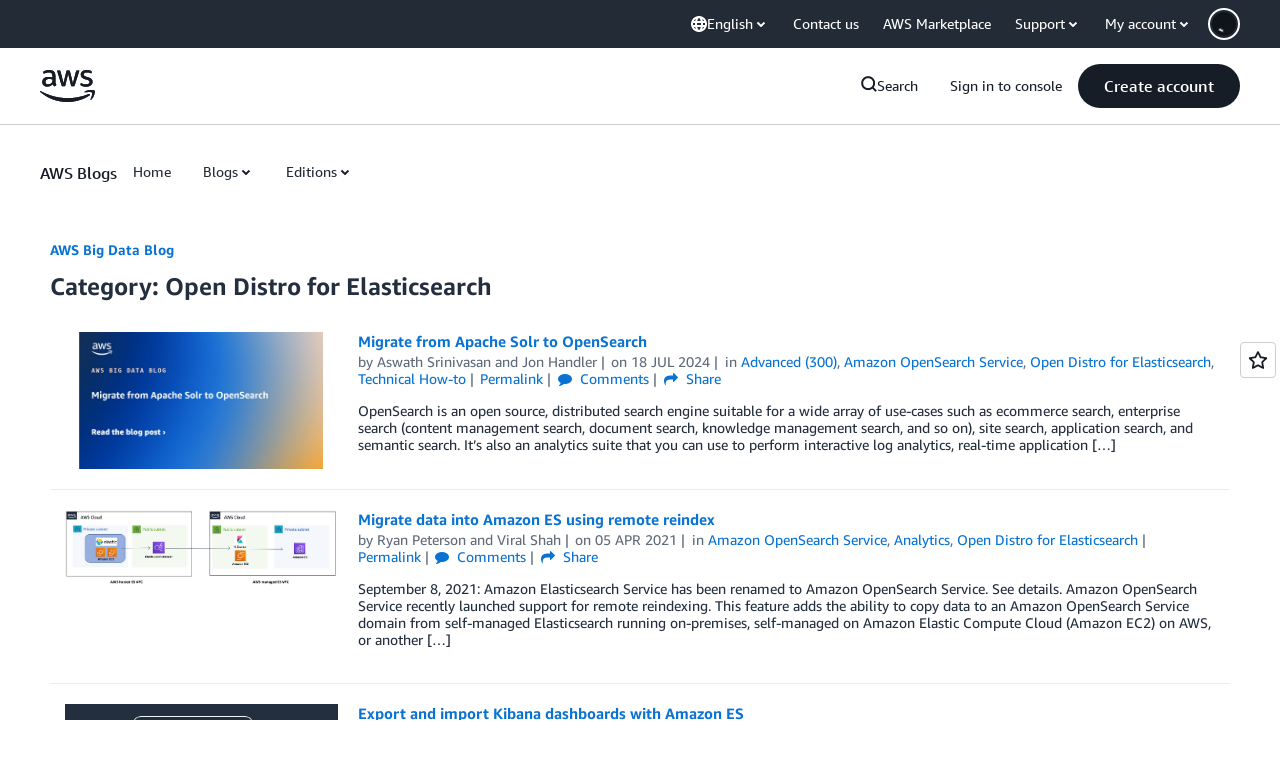

--- FILE ---
content_type: text/html;charset=UTF-8
request_url: https://amazonwebservicesinc.tt.omtrdc.net/m2/amazonwebservicesinc/ubox/raw?mboxPC=1769878838530-349528&mboxSession=1769878838529-694078&uniq=1769878839027-399524
body_size: -91
content:
{"url":"/en_US/optimization_testing/ccba-footer/master","campaignId":"610677","environmentId":"350","userPCId":"1769878838530-349528.44_0"}